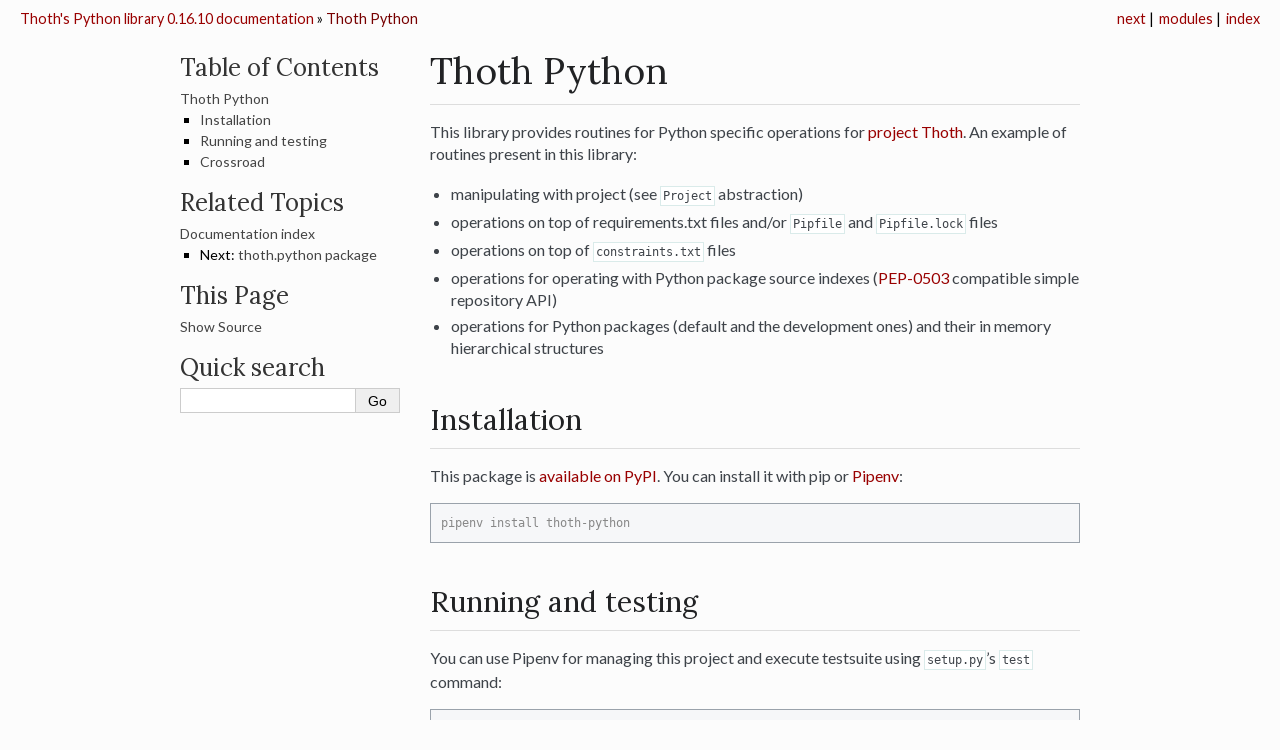

--- FILE ---
content_type: text/html; charset=utf-8
request_url: https://thoth-station.ninja/docs/developers/python/index.html
body_size: 2218
content:

<!DOCTYPE html>

<html>
  <head>
    <meta charset="utf-8" />
    <meta name="viewport" content="width=device-width, initial-scale=1.0" /><meta name="generator" content="Docutils 0.17: http://docutils.sourceforge.net/" />

    <title>Thoth Python &#8212; Thoth&#39;s Python library 0.16.10 documentation</title>
    <link rel="stylesheet" type="text/css" href="/assets/python/pygments.css" />
    <link rel="stylesheet" type="text/css" href="/assets/python/nameko.css" />
    <script data-url_root="./" id="documentation_options" src="/assets/python/documentation_options.js"></script>
    <script src="/assets/python/jquery.js"></script>
    <script src="/assets/python/underscore.js"></script>
    <script src="/assets/python/doctools.js"></script>
    <link rel="index" title="Index" href="genindex.html" />
    <link rel="search" title="Search" href="search.html" />
    <link rel="next" title="thoth.python package" href="thoth.python.html" />
   
  <meta name="viewport" content="width=device-width, initial-scale=0.9, maximum-scale=0.9">
  <link href='https://fonts.googleapis.com/css?family=Lato:400,700,400italic,700italic|Lora:400' rel='stylesheet' type='text/css'>
  <link rel="stylesheet" href="//maxcdn.bootstrapcdn.com/font-awesome/4.3.0/css/font-awesome.min.css">

  </head><body>
  
  
  <div class="indexwrapper">
  

    <div class="related" role="navigation" aria-label="related navigation">
      <h3>Navigation</h3>
      <ul>
        <li class="right" style="margin-right: 10px">
          <a href="genindex.html" title="General Index"
             accesskey="I">index</a></li>
        <li class="right" >
          <a href="py-modindex.html" title="Python Module Index"
             >modules</a> |</li>
        <li class="right" >
          <a href="thoth.python.html" title="thoth.python package"
             accesskey="N">next</a> |</li>
        <li class="nav-item nav-item-0"><a href="#">Thoth&#39;s Python library 0.16.10 documentation</a> &#187;</li>
        <li class="nav-item nav-item-this"><a href="">Thoth Python</a></li> 
      </ul>
    </div>  

    <div class="document">
      <div class="documentwrapper">
        <div class="bodywrapper">
          <div class="body" role="main">
            
  <section id="thoth-python">
<h1>Thoth Python<a class="headerlink" href="#thoth-python" title="Permalink to this headline">¶</a></h1>
<p>This library provides routines for Python specific operations for <a class="reference external" href="https://thoth-station.ninja">project
Thoth</a>. An example of routines present in this
library:</p>
<ul class="simple">
<li><p>manipulating with project (see <code class="docutils literal notranslate"><span class="pre">Project</span></code> abstraction)</p></li>
<li><p>operations on top of requirements.txt files and/or <code class="docutils literal notranslate"><span class="pre">Pipfile</span></code> and <code class="docutils literal notranslate"><span class="pre">Pipfile.lock</span></code> files</p></li>
<li><p>operations on top of <code class="docutils literal notranslate"><span class="pre">constraints.txt</span></code> files</p></li>
<li><p>operations for operating with Python package source indexes (<a class="reference external" href="https://www.python.org/dev/peps/pep-0503/">PEP-0503</a> compatible simple repository API)</p></li>
<li><p>operations for Python packages (default and the development ones) and their in memory hierarchical structures</p></li>
</ul>
<section id="installation">
<h2>Installation<a class="headerlink" href="#installation" title="Permalink to this headline">¶</a></h2>
<p>This package is <a class="reference external" href="https://pypi.org/project/thoth-python/">available on PyPI</a>.
You can install it with pip or <a class="reference external" href="https://pipenv.readthedocs.io">Pipenv</a>:</p>
<div class="highlight-console notranslate"><div class="highlight"><pre><span></span><span class="go">pipenv install thoth-python</span>
</pre></div>
</div>
</section>
<section id="running-and-testing">
<h2>Running and testing<a class="headerlink" href="#running-and-testing" title="Permalink to this headline">¶</a></h2>
<p>You can use Pipenv for managing this project and execute testsuite using
<code class="docutils literal notranslate"><span class="pre">setup.py</span></code>’s <code class="docutils literal notranslate"><span class="pre">test</span></code> command:</p>
<div class="highlight-console notranslate"><div class="highlight"><pre><span></span><span class="gp"># </span>Clone this package:
<span class="go">git clone https://github.com/thoth-station/python.git thoth-python</span>
<span class="go">cd thoth-python</span>
<span class="go">pipenv install --dev</span>
<span class="go">pipenv run python3 setup.py test</span>
</pre></div>
</div>
</section>
<section id="crossroad">
<h2>Crossroad<a class="headerlink" href="#crossroad" title="Permalink to this headline">¶</a></h2>
<ul class="simple">
<li><p><a class="reference external" href="../thamos">Documentation for thamos</a></p></li>
<li><p><a class="reference external" href="../adviser">Documentation for thoth-adviser</a></p></li>
<li><p><a class="reference external" href="../analyzer">Documentation for thoth-analyzer</a></p></li>
<li><p><a class="reference external" href="../common">Documentation for thoth-common</a></p></li>
<li><p><a class="reference external" href="../lab">Documentation for thoth-lab</a></p></li>
<li><p><a class="reference external" href="../package-analyzer">Documentation for thoth-package-analyzer</a></p></li>
<li><p><a class="reference external" href="../package-extract">Documentation for thoth-package-extract</a></p></li>
<li><p><a class="reference external" href="../solver">Documentation for thoth-solver</a></p></li>
<li><p><a class="reference external" href="../storages">Documentation for thoth-storages</a></p></li>
<li><p><a class="reference external" href="../kebechet">Documentation for kebechet</a></p></li>
<li><p><a class="reference internal" href="genindex.html"><span class="std std-ref">Index</span></a></p></li>
<li><p><a class="reference internal" href="py-modindex.html"><span class="std std-ref">Module Index</span></a></p></li>
<li><p><a class="reference internal" href="search.html"><span class="std std-ref">Search Page</span></a></p></li>
</ul>
<div class="toctree-wrapper compound">
<ul>
<li class="toctree-l1"><a class="reference internal" href="thoth.python.html">thoth.python package</a><ul>
<li class="toctree-l2"><a class="reference internal" href="thoth.python.html#submodules">Submodules</a></li>
<li class="toctree-l2"><a class="reference internal" href="thoth.python.html#module-thoth.python.aiosource">thoth.python.aiosource module</a></li>
<li class="toctree-l2"><a class="reference internal" href="thoth.python.html#module-thoth.python.artifact">thoth.python.artifact module</a></li>
<li class="toctree-l2"><a class="reference internal" href="thoth.python.html#module-thoth.python.configuration">thoth.python.configuration module</a></li>
<li class="toctree-l2"><a class="reference internal" href="thoth.python.html#module-thoth.python.constraints">thoth.python.constraints module</a></li>
<li class="toctree-l2"><a class="reference internal" href="thoth.python.html#module-thoth.python.digests_fetcher">thoth.python.digests_fetcher module</a></li>
<li class="toctree-l2"><a class="reference internal" href="thoth.python.html#module-thoth.python.exceptions">thoth.python.exceptions module</a></li>
<li class="toctree-l2"><a class="reference internal" href="thoth.python.html#module-thoth.python.helpers">thoth.python.helpers module</a></li>
<li class="toctree-l2"><a class="reference internal" href="thoth.python.html#module-thoth.python.package_version">thoth.python.package_version module</a></li>
<li class="toctree-l2"><a class="reference internal" href="thoth.python.html#module-thoth.python.packages">thoth.python.packages module</a></li>
<li class="toctree-l2"><a class="reference internal" href="thoth.python.html#module-thoth.python.pipfile">thoth.python.pipfile module</a></li>
<li class="toctree-l2"><a class="reference internal" href="thoth.python.html#module-thoth.python.project">thoth.python.project module</a></li>
<li class="toctree-l2"><a class="reference internal" href="thoth.python.html#module-thoth.python.source">thoth.python.source module</a></li>
<li class="toctree-l2"><a class="reference internal" href="thoth.python.html#module-thoth.python">Module contents</a></li>
</ul>
</li>
</ul>
</div>
<p>This documentation corresponds to implementation in version 0.16.10,
documentation was generated on Oct 17, 2022.</p>
</section>
</section>


            <div class="clearer"></div>
          </div>
        </div>
      </div>
      <div class="sphinxsidebar" role="navigation" aria-label="main navigation">
        <div class="sphinxsidebarwrapper">
  <h3><a href="#">Table of Contents</a></h3>
  <ul>
<li><a class="reference internal" href="#">Thoth Python</a><ul>
<li><a class="reference internal" href="#installation">Installation</a></li>
<li><a class="reference internal" href="#running-and-testing">Running and testing</a></li>
<li><a class="reference internal" href="#crossroad">Crossroad</a></li>
</ul>
</li>
</ul>
<h3>Related Topics</h3>
<ul>
  <li><a href="#">Documentation index</a><ul>
      <li>Next: <a href="thoth.python.html" title="next chapter">thoth.python package</a></li>
  </ul></li>
</ul>
  <div role="note" aria-label="source link">
    <h3>This Page</h3>
    <ul class="this-page-menu">
      <li><a href="sources/index.rst.txt"
            rel="nofollow">Show Source</a></li>
    </ul>
   </div>
<div id="searchbox" style="display: none" role="search">
  <h3 id="searchlabel">Quick search</h3>
    <div class="searchformwrapper">
    <form class="search" action="search.html" method="get">
      <input type="text" name="q" aria-labelledby="searchlabel" autocomplete="off" autocorrect="off" autocapitalize="off" spellcheck="false"/>
      <input type="submit" value="Go" />
    </form>
    </div>
</div>
<script>$('#searchbox').show(0);</script>
        </div>
      </div>
      <div class="clearer"></div>
    </div>
  
  </div>
  
  </body>
</html>

--- FILE ---
content_type: text/css; charset=utf-8
request_url: https://thoth-station.ninja/assets/python/nameko.css
body_size: 1756
content:
/*
 * nameko.css_t
 * ~~~~~~~~~~~~~~
 *
 * Sphinx Nameko Theme
 *
 * Forked from https://github.com/ignacysokolowski/sphinx-readable-theme
 *
 * :copyright: Copyright 2013 Ignacy Sokolowski; 2015 Lifealike, Ltd. DBA onefinestay
 * :license: MIT, see LICENSE for details.
 *
 */



@import url('basic.css');

/* -- page layout --------------------------------------------------------- */

body {
    font-family: "Lato","proxima-nova","Helvetica Neue",Arial,sans-serif;
    margin: 0;
    padding: 0;
    background-color: rgb(252, 252, 252);
}

h1, h2, h3, h4 {
    color: #2a2730;
    font-weight: 700;
    font-family: "Lora","Times",serif;
    clear: both;
}

div.document {
    margin: 10px auto 0 auto;
    max-width: 940px;
}

div.documentwrapper {
    float: left;
    width: 100%;
}

div.bodywrapper {
    margin: 0 0 0 230px;
}

div.body {
    background-color: rgb(252, 252, 252);
    color: #3e4349;
    padding: 0 30px 30px 30px;
}

div.footer {
    color: #555;
    font-size: 14px;
    margin: 20px auto 30px auto;
    text-align: right;
    max-width: 880px;
}

div.footer a {
    color: #444;
    text-decoration: underline;
}

div.related {
    padding: 10px 10px;
    width: auto;
}

div.sphinxsidebar {
    float: left;
    font-size: 14px;
    line-height: 1.5em;
    margin-left: -100%;
    width: 230px;
}

div.sphinxsidebarwrapper {
    font-size: 14px;
    line-height: 1.5em;
    padding: 10px 0 10px 10px;
}

div.sphinxsidebar h3,
div.sphinxsidebar h4 {
    color: #333;
    font-size: 24px;
    font-weight: normal;
    margin: 0 0 5px 0;
    padding: 0;
}

div.sphinxsidebar h4 {
    font-size: 1.1em;
}

div.sphinxsidebar h3 a {
    color: #333;
}

div.sphinxsidebar p {
    color: #888;
}

div.sphinxsidebar p.searchtip {
    line-height: 1.4em;
}

div.sphinxsidebar ul {
    color: #000;
    margin: 10px 0 20px;
    padding: 0;
}

div.sphinxsidebar a {
    color: #444;
}

div.sphinxsidebar a:hover {
    color: #d00;
}

div.sphinxsidebar input {
    border: 1px solid #ccc;
    font-family: sans-serif;
    font-size: 1em;
}

/* -- body styles --------------------------------------------------------- */

a {
    color: #900;
    text-decoration: none;
}

a:visited {
    color: #700;
}

a:hover {
    color: #d00;
    text-decoration: underline;
}

hr {
    border: 1px solid #b1b4b6;
}

div.body h1,
div.body h2,
div.body h3,
div.body h4,
div.body h5,
div.body h6 { font-weight: normal; }

div.body h1,
div.body h2,
div.body h3,
div.body h4 { color: #212224; }
div.body h5 { color: #000; }
div.body h6 { color: #777; }

div.body h1 { margin: 0 0 10px 0; }
div.body h2,
div.body h3 { margin: 30px 0px 10px 0px; }
div.body h4,
div.body h5,
div.body h6 { margin: 20px 0px 10px 0px; }

div.body h1 { padding: 0 0 10px 0; }
div.body h2,
div.body h3 { padding: 10px 0 10px 0; }
div.body h4 { padding: 10px 0 10px 0; }
div.body h5,
div.body h6 { padding: 10px 0 0 0; }

div.body h1,
div.body h2,
div.body h3 { border-bottom: 1px solid #ddd; }
div.body h4 { border-bottom: 1px solid #e5e5e5; }

div.body h1 { font-size: 230%; }
div.body h2 { font-size: 180%; }
div.body h3 { font-size: 130%; }
div.body h4 { font-size: 110%; }
div.body h5 { font-size: 105%; }
div.body h6 { font-size: 100%; }

a.headerlink {
    color: #c60f0f;
    font-size: 0.8em;
    padding: 0 4px 0 4px;
    text-decoration: none;
}

a.headerlink:hover {
    background-color: #c60f0f;
    color: #fff;
}

div.body ul {
    list-style: disc;
    margin: 1em 0;
    padding-left: 1.3em;
}

div.body ul ul, div.body ol ul {
    margin: .2em 0;
    padding-left: 1.2em;
}

div.body ul li {
    padding: 2px 0;
}

div.body ul.search li {
    padding: 5px 0 5px 20px;
}

div.body ol {
    counter-reset: li;
    margin-left: 0;
    padding-left: 0;
}

div.body ol ol {
    margin: .2em 0;
}

div.body ol > li {
    list-style: none;
    margin: 0 0 0 1.9em;
    padding: 2px 1px;
    position: relative;
}

div.body ol > li:before {
    content: counter(li) ".";
    counter-increment: li;
    top: -2px;
    left: -1.9em;
    width: 1.9em;
    padding: 4px 0;
    position: absolute;
    text-align: left;
}

div.body p,
div.body dd,
div.body li {
    line-height: 1.4em;
}

div.sidebar, div.topic {
    background-color: #f6f7f9;
    border: 1px solid #cdcdd1;
    padding: 0;
    margin: 0 0 1em 1.5em;
}

div.topic {
    margin: 0;
}

div.sidebar p.sidebar-title, div.topic p.topic-title {
    background-color: #cdcdd1;
    padding: 8px;
}

div.sidebar p, div.topic p {
    font-size: 0.9em;
    padding: 10px 20px 0px 20px;
}

div.admonition {
    background-color: #f6f7f9;
    border: 1px solid #cdcdd1;
    padding: 0px 12px 12px 12px;
    font-size: 0.9em;
}

p.admonition-title {
    display: block;
    background-color: #cdcdd1;
    margin: -12px -12px 12px -12px;
    padding: 6px 12px;
}

div.admonition p.admonition-title + p {
    display: inline;
}

div.attention, div.caution, div.seealso {
    background-color: #fef9e9;
    border: 1px solid #fbe091;
}

div.attention p.admonition-title,
div.caution p.admonition-title,
div.seealso p.admonition-title {
    background-color: #fbe091;
}

div.danger, div.error, div.warning {
    border: 1px solid #FEA1A2;
    background-color: #FEE4E4;
}

div.danger p.admonition-title,
div.error p.admonition-title,
div.warning p.admonition-title {
    background-color: #FEA1A2;
}

div.note, div.important, div.hint, div.tip {
    border: 1px solid #daebea;
    background-color: #F7FAFA;
}

div.note p.admonition-title,
div.important p.admonition-title,
div.hint p.admonition-title,
div.tip p.admonition-title {
    background-color: #daebea;
}

div.highlight {
    background-color: #fff;
}

pre {
    background-color: #f6f7f9;
    border: 1px solid #9aa2ab;
    color: #222;
    font-size: 0.75em;
    line-height: 1.5em;
    margin: 1.5em 0 1.5em 0;
    padding: 10px;
}

pre, tt, code {
    font-family: 'Consolas', 'Menlo', 'Deja Vu Sans Mono', 'Bitstream Vera Sans Mono', monospace;
}

tt, code, code.xref {
    padding: 2px;
    background-color: #fff;
    border: 1px solid #daebea;
    font-size: 0.75em;
}

tt.descname, code.descname {
    font-size: 0.95em;
}

tt.xref, a tt, code.xref, a code {
    font-weight: normal;
}

dl.class, dl.function {
    margin-bottom: 50px;
}

dl.function > dt,
dl.attribute > dt,
dl.classmethod > dt,
dl.method > dt,
dl.class > dt,
dl.exception > dt {
    background-color: #f5f5f5;
    margin: 25px 0 10px 0;
    padding: 1px 10px;
}

dl.function code.descname,
dl.attribute code.descname,
dl.classmethod code.descname,
dl.method code.descname,
dl.class code.descname,
dl.exception code.descname {
    border: none;
}

table.docutils {
    width: 100%;
    font-size: 0.9em;
}

table.docutils.footnote {
    width: auto;
}

table.docutils thead,
table.docutils tfoot {
    background: #f5f5f5;
}

table.docutils thead tr th {
    color: #000;
    font-weight: normal;
    padding: 7px 5px;
    vertical-align: middle;
}

table.docutils tbody tr th,
table.docutils tbody tr td {
    border-bottom: 0;
    border-top: solid 1px #ddd;
    padding: 7px 5px;
    vertical-align: top;
}
table.docutils tbody tr:last-child th,
table.docutils tbody tr:last-child td {
    border-bottom: solid 1px #ddd;
}

table.docutils thead tr td p,
table.docutils tfoot tr td p,
table.docutils tbody tr td p,
table.docutils thead tr td ul,
table.docutils tfoot tr td ul,
table.docutils tbody tr td ul,
table.docutils thead tr td ol,
table.docutils tfoot tr td ol,
table.docutils tbody tr td ol {
    margin: 0 0 .5em;
}
table.docutils thead tr td p.last,
table.docutils tfoot tr td p.last,
table.docutils tbody tr td p.last,
table.docutils thead tr td ul.last,
table.docutils tfoot tr td ul.last,
table.docutils tbody tr td ul.last,
table.docutils thead tr td ol.last,
table.docutils tfoot tr td ol.last,
table.docutils tbody tr td ol.last {
    margin-bottom: 0;
}

code.descname {
    font-size: 0.8em;
}

span.viewcode-link {
    font-size: 0.8em;
    line-height: 1.75;
}

dl em {
    font-size: 0.9em;
}

.viewcode-back {
    font-family: Arial, sans-serif;
}

div.viewcode-block:target {
    background-color: #fef9e9;
    border-top: 1px solid #fbe091;
    border-bottom: 1px solid #fbe091;
}

@media screen and (max-width: 870px) {

    div.document {
        width: auto;
        margin: 0;
    }

    div.documentwrapper {
        float: none;
    }

    div.bodywrapper {
        margin: 0;
    }

    div.body {
        min-height: 0;
        padding: 0 20px 30px 20px;
    }

    div.footer {
        background-color: #333;
        color: #888;
        margin: 0;
        padding: 10px 20px 20px;
        text-align: left;
        width: auto;
    }

    div.footer a {
        color: #bbb;
    }

    div.footer a:hover {
        color: #fff;
    }

    div.sphinxsidebar {
        background-color: #333;
        color: #fff;
        float: none;
        margin: 0;
        padding: 10px 20px;
        width: auto;
    }

    div.sphinxsidebar h3,
    div.sphinxsidebar h4,
    div.sphinxsidebar p,
    div.sphinxsidebar h3 a {
        color: #fff;
    }

    div.sphinxsidebar ul {
        color: #999;
    }

    div.sphinxsidebar a {
        color: #aaa;
    }

    div.sphinxsidebar a:hover {
        color: #fff;
    }

}

--- FILE ---
content_type: application/javascript; charset=utf-8
request_url: https://thoth-station.ninja/assets/python/documentation_options.js
body_size: -247
content:
var DOCUMENTATION_OPTIONS = {
    URL_ROOT: document.getElementById("documentation_options").getAttribute('data-url_root'),
    VERSION: '0.16.10',
    LANGUAGE: 'None',
    COLLAPSE_INDEX: false,
    BUILDER: 'html',
    FILE_SUFFIX: '.html',
    LINK_SUFFIX: '.html',
    HAS_SOURCE: true,
    SOURCELINK_SUFFIX: '.txt',
    NAVIGATION_WITH_KEYS: false
};